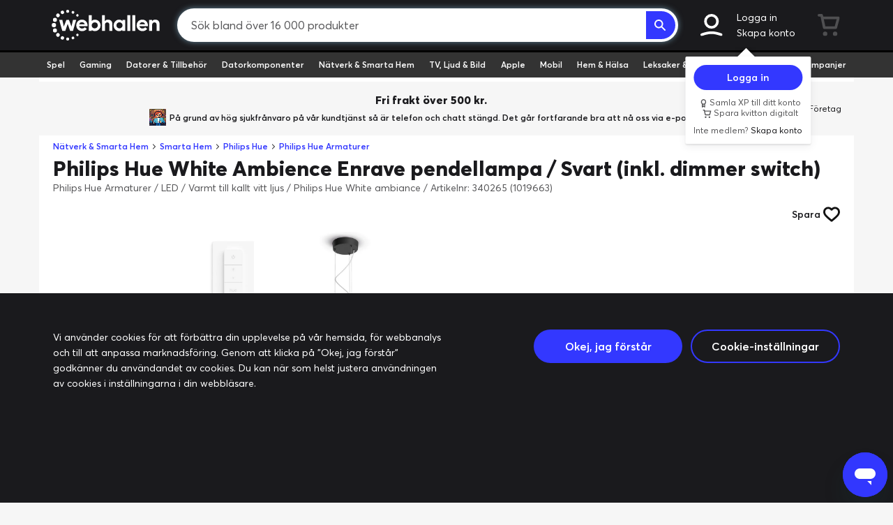

--- FILE ---
content_type: application/javascript
request_url: https://www.webhallen.com/js/213.6692.js
body_size: 539
content:
"use strict";(self.webpackChunk=self.webpackChunk||[]).push([[213],{40213:(e,t,r)=>{r.r(t),r.d(t,{default:()=>l});var s=r(91581),n=r(20629);function c(e,t){var r=Object.keys(e);if(Object.getOwnPropertySymbols){var s=Object.getOwnPropertySymbols(e);t&&(s=s.filter((function(t){return Object.getOwnPropertyDescriptor(e,t).enumerable}))),r.push.apply(r,s)}return r}function o(e){for(var t=1;t<arguments.length;t++){var r=null!=arguments[t]?arguments[t]:{};t%2?c(Object(r),!0).forEach((function(t){i(e,t,r[t])})):Object.getOwnPropertyDescriptors?Object.defineProperties(e,Object.getOwnPropertyDescriptors(r)):c(Object(r)).forEach((function(t){Object.defineProperty(e,t,Object.getOwnPropertyDescriptor(r,t))}))}return e}function i(e,t,r){return t in e?Object.defineProperty(e,t,{value:r,enumerable:!0,configurable:!0,writable:!0}):e[t]=r,e}const u={props:{stock:{type:[Object,Array],default:function(){}},release:{type:Object},store:{type:String,default:null},product:{type:Object,required:!0}},computed:o(o({},(0,n.rn)({user:function(e){return e.user}})),{},{isReleased:function(){return!this.release||(0,s.Jl)(this.release)},releaseDate:function(){return this.release?(0,s.cH)(this.release):""},stockClass:function(){return this.isReleased&&(0,s.Qx)(this.product,this.user)?this.inStock?"stock-icon-instock":"stock-icon-outofstock":"stock-icon-notreleased"},stockText:function(){return(0,s.Qx)(this.product,this.user)?this.isReleased?this.inStock?"I lager":"Ej i lager":this.releaseDate:"Ej i lager"},inStock:function(){return this.store?this.stock[this.store]:(0,s.mo)(this.stock)}})};const l=(0,r(51900).Z)(u,(function(){var e=this,t=e.$createElement;return(e._self._c||t)("span",{class:e.stockClass,staticStyle:{"z-index":"1"},attrs:{title:e.stockText}})}),[],!1,null,null,null).exports}}]);
//# sourceMappingURL=213.6692.js.map

--- FILE ---
content_type: image/svg+xml
request_url: https://www.webhallen.com/img/logos/new_instabox.svg
body_size: 548
content:
<svg xmlns="http://www.w3.org/2000/svg" viewBox="0 0 79.99 15.9"><defs><style>.cls-1{fill:#ff3e3e;}</style></defs><g id="Layer_2" data-name="Layer 2"><g id="Layer_1-2" data-name="Layer 1"><g id="Page-1"><g id="instabox-logotype-text-red"><polyline id="Fill-16" class="cls-1" points="76.22 10.18 79.99 15.66 75.94 15.66 74.1 12.88 72.26 15.66 68.4 15.66 72.14 10.2 68.57 4.93 72.6 4.93 74.27 7.51 75.96 4.93 79.82 4.93 76.22 10.18"/><path id="Fill-14" class="cls-1" d="M63.27,7.77c-1.15,0-1.79,1.05-1.79,2.53s.64,2.5,1.79,2.5,1.81-1,1.81-2.5S64.44,7.77,63.27,7.77Zm0,8.13a5.29,5.29,0,0,1-5.49-5.6,5.49,5.49,0,1,1,11,0A5.28,5.28,0,0,1,63.27,15.9Z"/><path id="Fill-13" class="cls-1" d="M49.71,11.71a1.79,1.79,0,0,0,1.64,1c1.29,0,2-1,2-2.41s-.76-2.43-2-2.43a1.86,1.86,0,0,0-1.64,1Zm0,3.95H46V.17h3.75V5.79A3.73,3.73,0,0,1,52.35,4.7c3.1,0,4.8,2.5,4.8,5.6s-1.7,5.6-4.8,5.6a3.73,3.73,0,0,1-2.64-1.09Z"/><path id="Fill-11" class="cls-1" d="M40.7,12a1.69,1.69,0,0,0-1.51-.74c-.73,0-1.47.31-1.47,1s.74,1.05,1.47,1.05a1.72,1.72,0,0,0,1.51-.72Zm0-2.84c0-.83-.77-1.43-2.29-1.43a5.78,5.78,0,0,0-2.93.77v-3a8.5,8.5,0,0,1,3.83-.83c3.17,0,5,1.5,5,4.34v6.62H40.7v-.54a4.15,4.15,0,0,1-2.53.73c-2.12,0-3.93-1.19-3.93-3.45,0-2.08,1.81-3.41,4.12-3.41a4.66,4.66,0,0,1,2.34.59Z"/><polyline id="Fill-10" class="cls-1" points="32.13 15.66 28.41 15.66 28.41 7.84 26.56 7.84 26.56 4.93 28.41 4.93 28.41 1.98 32.13 1.98 32.13 4.93 34.23 4.93 34.23 7.84 32.13 7.84 32.13 15.66"/><path id="Fill-8" class="cls-1" d="M17.54,11.73a6.83,6.83,0,0,0,3.79,1.36c.74,0,1.21-.17,1.21-.64s-.33-.6-1-.74l-.84-.22c-2-.43-3.24-1.36-3.24-3.29,0-2.24,1.86-3.5,4.39-3.5a6.86,6.86,0,0,1,3.74,1V8.73a5.85,5.85,0,0,0-3.39-1.24c-.64,0-1.07.21-1.07.64s.31.55.83.69l1,.29c2.34.62,3.27,1.57,3.27,3.38,0,2.29-2,3.41-4.63,3.41a7.82,7.82,0,0,1-4.07-1V11.73"/><path id="Fill-6" class="cls-1" d="M5.71,4.94H9.45v.93A3.9,3.9,0,0,1,12.34,4.7a3.58,3.58,0,0,1,3.79,3.93v7H12.41V9.54A1.35,1.35,0,0,0,11,8,1.54,1.54,0,0,0,9.45,9.18v6.48H5.71V4.94"/><path id="Fill-5" class="cls-1" d="M.24,15.66H4V4.94H.24ZM2.12,4a2,2,0,1,1,0-4,2,2,0,1,1,0,4Z"/></g></g></g></g></svg>

--- FILE ---
content_type: application/javascript
request_url: https://www.webhallen.com/js/1561.6692.js
body_size: 3127
content:
"use strict";(self.webpackChunk=self.webpackChunk||[]).push([[1561],{31561:(t,e,s)=>{s.r(e),s.d(e,{default:()=>f});var r=s(91581),o=s(93579),n=s(75047),i=s(20629),a=s(16477);function c(t,e){return function(t){if(Array.isArray(t))return t}(t)||function(t,e){var s=null==t?null:"undefined"!=typeof Symbol&&t[Symbol.iterator]||t["@@iterator"];if(null==s)return;var r,o,n=[],i=!0,a=!1;try{for(s=s.call(t);!(i=(r=s.next()).done)&&(n.push(r.value),!e||n.length!==e);i=!0);}catch(t){a=!0,o=t}finally{try{i||null==s.return||s.return()}finally{if(a)throw o}}return n}(t,e)||l(t,e)||function(){throw new TypeError("Invalid attempt to destructure non-iterable instance.\nIn order to be iterable, non-array objects must have a [Symbol.iterator]() method.")}()}function u(t,e){var s="undefined"!=typeof Symbol&&t[Symbol.iterator]||t["@@iterator"];if(!s){if(Array.isArray(t)||(s=l(t))||e&&t&&"number"==typeof t.length){s&&(t=s);var r=0,o=function(){};return{s:o,n:function(){return r>=t.length?{done:!0}:{done:!1,value:t[r++]}},e:function(t){throw t},f:o}}throw new TypeError("Invalid attempt to iterate non-iterable instance.\nIn order to be iterable, non-array objects must have a [Symbol.iterator]() method.")}var n,i=!0,a=!1;return{s:function(){s=s.call(t)},n:function(){var t=s.next();return i=t.done,t},e:function(t){a=!0,n=t},f:function(){try{i||null==s.return||s.return()}finally{if(a)throw n}}}}function l(t,e){if(t){if("string"==typeof t)return p(t,e);var s=Object.prototype.toString.call(t).slice(8,-1);return"Object"===s&&t.constructor&&(s=t.constructor.name),"Map"===s||"Set"===s?Array.from(t):"Arguments"===s||/^(?:Ui|I)nt(?:8|16|32)(?:Clamped)?Array$/.test(s)?p(t,e):void 0}}function p(t,e){(null==e||e>t.length)&&(e=t.length);for(var s=0,r=new Array(e);s<e;s++)r[s]=t[s];return r}function d(t,e){var s=Object.keys(t);if(Object.getOwnPropertySymbols){var r=Object.getOwnPropertySymbols(t);e&&(r=r.filter((function(e){return Object.getOwnPropertyDescriptor(t,e).enumerable}))),s.push.apply(s,r)}return s}function h(t,e,s){return e in t?Object.defineProperty(t,e,{value:s,enumerable:!0,configurable:!0,writable:!0}):t[e]=s,t}const g={store:n.Z,props:{product:{type:Object,required:!0},maxStoreSuggestions:{type:Number,default:4},enlargedWebStock:{type:Boolean,default:!0},iconOnly:{default:null},listType:{default:"compactList"}},data:function(){return{isOpen:!1,stockFavouriteStores:[],stockPercentage:0,numberRegularStores:25,numberStoresInStock:0}},methods:{t:a.t,valueForProgressBar:function(){return this.shouldShowStock?this.stockPercentage<=0&&this.isReleased(this.product.release)?1:this.stockPercentage:0},webTitleText:function(t){return this.shouldShowStock?this.isReleased(t.release)?t.stock.web>0?(0,a.t)("STOCK.WEB_HAS_STOCK"):(0,a.t)("STOCK.WEB_EMPTY"):this.releaseDate(t.release):"Ej i lager"},boutiqueTitleText:function(t){return this.isReleased(t.release)?this.stockFavouriteStores.length>=1?(0,a.t)("STOCK.IN_FAVOURITE_STORES",this.stockFavouriteStores.length):25===this.numberStoresInStock?(0,a.t)("STOCK.IN_ALL_STORES"):this.stockPercentage<=0?(0,a.t)("STOCK.EMPTY"):this.numberStoresInStock>1?(0,a.t)("STOCK.IN_STOCK_MULTIPLE_STORES",this.numberStoresInStock):(0,a.t)("STOCK.IN_STOCK_ONE_STORE"):this.releaseDate(t.release)},isReleased:function(t){return!t||(0,r.Jl)(t)},releaseDate:function(t){return t?(0,r.cH)(t):(0,a.t)("STOCK.NOT_RELEASED")}},computed:function(t){for(var e=1;e<arguments.length;e++){var s=null!=arguments[e]?arguments[e]:{};e%2?d(Object(s),!0).forEach((function(e){h(t,e,s[e])})):Object.getOwnPropertyDescriptors?Object.defineProperties(t,Object.getOwnPropertyDescriptors(s)):d(Object(s)).forEach((function(e){Object.defineProperty(t,e,Object.getOwnPropertyDescriptor(s,e))}))}return t}({shouldShowStock:function(){return(0,r.Qx)(this.product,this.user)},onlyShowIcon:function(){return null!==this.iconOnly},productPath:function(){return o.Z.route({name:"product",params:{id:this.product.id,name:(0,r.BQ)(this.product.name)}})},productImageSrc:function(){return"/images/product/"+this.product.id+"?trim&h=80"},storeSuggestions:function(){return(0,r.jH)(this.product.stock,this.user.storeSuggestions,this.userSettings.myStores,this.maxStoreSuggestions)},stockClass:function(){switch(this.listType){case"list":return"stock-type-list";case"compactList":default:return"stock-type-compact-list";case"grid":return"stock-type-grid";case"searchList":return"stock-type-search";case"tip":return"stock-type-tip"}},usePadding:function(){return"compactList"===this.listType?"pl-5-sm":"searchList"===this.listType?"":"pl-5"},calculateStockDisplays:function(){var t=(0,r.jH)(this.product.stock,this.user.storeSuggestions,[],this.numberRegularStores+this.userSettings.myStores.length);if(this.stockFavouriteStores=[],this.stockPercentage=0,!this.isReleased(this.product.release)||!this.shouldShowStock)return!1;if(this.userSettings.myStores.length){var e,s=u(this.userSettings.myStores);try{for(s.s();!(e=s.n()).done;){var o=e.value;this.product.stock[o]>0&&this.stockFavouriteStores.push(o)}}catch(t){s.e(t)}finally{s.f()}if(this.stockFavouriteStores.length)return!0}var n,i=this.user.storeWeights[0],a={},l=u(this.user.storeWeights.entries());try{for(l.s();!(n=l.n()).done;){var p=c(n.value,2),d=p[0],h=p[1]/i;a[this.user.storeSuggestions[d]]=h}}catch(t){l.e(t)}finally{l.f()}var g=1/this.numberRegularStores;this.numberStoresInStock=0;var f,k=u(t.suggestions);try{for(k.s();!(f=k.n()).done;){var S=f.value;"supplier"===S||9999===S||this.product.stock[S]<=0||(this.numberStoresInStock++,this.stockPercentage+=g)}}catch(t){k.e(t)}finally{k.f()}var v,m=5*g,y=u(t.suggestions);try{for(y.s();!(v=y.n()).done;){var _=v.value;if(this.stockPercentage>=1){this.stockPercentage=1;break}"supplier"===_||9999===_||this.product.stock[_]<=0||void 0!==a[_]&&(this.stockPercentage+=m*a[_])}}catch(t){y.e(t)}finally{y.f()}var b=this.stockPercentage;return this.stockPercentage=Number(b.toFixed(2)),!1}},(0,i.rn)({user:function(t){return t.user},userSettings:function(t){return t.userSettings}}))};const f=(0,s(51900).Z)(g,(function(){var t=this,e=t.$createElement,s=t._self._c||e;return s("div",{staticClass:"stock-modal",class:t.usePadding},[t.onlyShowIcon?t._e():s("a",{staticClass:"hidden-xs stock-small",on:{click:function(e){t.isOpen=!0}}},[t.product.stock.download?s("stock-row",{attrs:{store:"download",product:t.product,stock:t.product.stock,release:t.product.release,size:"small"}}):[s("stock-row",{class:t.enlargedWebStock?"web-stock":null,attrs:{store:"web",name:t.t("STORE.WEB_STOCK"),product:t.product,stock:t.product.stock,release:t.product.release,size:"small"}}),t._v(" "),t.storeSuggestions.favourites.length?s("hr",{staticClass:"starred-stores-hr",staticStyle:{margin:"0"}}):t._e(),t._v(" "),t._l(t.storeSuggestions.favourites,(function(e){return s("stock-row",{key:e,attrs:{store:e,product:t.product,stock:t.product.stock,release:t.product.release,size:"small"}})})),t._v(" "),t.storeSuggestions.suggestions.length?s("hr",{staticStyle:{margin:"0"}}):t._e(),t._v(" "),t._l(t.storeSuggestions.suggestions,(function(e){return s("stock-row",{key:e,attrs:{store:e,product:t.product,stock:t.product.stock,release:t.product.release,size:"small"}})})),t._v(" "),s("div",{staticClass:"show-all-stock"},[s("span",{staticClass:"glyphicon glyphicon-plus"}),t._v(" Visa alla butiker\n\t\t\t")])]],2),t._v(" "),s("a",{staticClass:"compact-stock-link",class:{"visible-xs":!t.onlyShowIcon},staticStyle:{"z-index":"1"},on:{click:function(e){t.isOpen=!0}}},[s("div",{staticClass:"stock-bar-wrapper",class:t.stockClass},[t.product.stock.download?s("div",{staticClass:"pull-right"},[s("span",[t._v("Download ")]),t._v(" "),s("stock-icon",{staticClass:"pull-right mt-0",attrs:{product:t.product,stock:t.product.stock,release:t.product.release,store:"download"}})],1):[s("div",{attrs:{id:"web_stock",title:this.webTitleText(t.product)}},[t._v("\n\t\t\t\t\t \n\t\t\t\t\t"),s("span",{staticClass:"hidden-xs-grid hidden-xs-search pull-left"},[t._v(t._s(t.t("STORE.WEB_STOCK")))]),t._v(" "),s("span",{staticClass:"hidden visible-xs-grid hidden-xs-search pull-left"},[t._v(t._s(t.t("STORE.WEB_STOCK_COMPACT")))]),t._v("\n\t\t\t\t\t \n\t\t\t\t\t"),s("stock-icon",{staticClass:"pull-right mt-0",attrs:{product:t.product,stock:t.product.stock,release:t.product.release,store:"web"}})],1),t._v(" "),s("div",{attrs:{id:"boutique_stock",title:this.boutiqueTitleText(t.product)}},[s("span",{staticClass:"pull-left hidden-xs-search"},[t._v(t._s(t.t("STORE.BOUTIQUE_STOCK"))+" ")]),t._v(" "),t.calculateStockDisplays?s("div",{staticClass:"stock-favorite pull-right mr-0"},t._l(this.userSettings.myStores,(function(e){return s("span",{key:"favorite_stores_"+e,class:{"stock-in-favourite":-1!==t.stockFavouriteStores.indexOf(e)}})}))):s("progress-bar",{staticClass:"mb-0 mt-3 progress relative progress-stock pull-right",class:{"progress-out-of-stock":this.stockPercentage<=0&&t.isReleased(t.product.release)},attrs:{value:t.valueForProgressBar(),text:""}})],1)]],2)]),t._v(" "),s("modal",{model:{value:t.isOpen,callback:function(e){t.isOpen=e},expression:"isOpen"}},[t.isOpen&&!t.product.stock.download?s("div",{staticClass:"stock-modal-content",staticStyle:{"white-space":"normal"}},[s("ximg",{staticClass:"pull-left m-4",attrs:{src:t.productImageSrc,ariaLabel:t.product.name+" product image",role:"img"}}),t._v(" "),s("h2",{staticClass:"level-three-heading mt-4"},[s("router-link",{staticClass:"secondary-link",attrs:{to:t.productPath}},[t._v(t._s(t.product.name))])],1),t._v(" "),s("div",{staticClass:"clearfix"}),t._v(" "),s("div",{staticClass:"p-2 small"},[t._v(t._s(t.t("STOCK.PICK_STORES_TO_SHOW")))]),t._v(" "),s("table",[s("stock-row",{staticClass:"web-stock",attrs:{name:t.t("STORE.WEB_STOCK"),product:t.product,stock:t.product.stock,size:"large",store:"web",release:t.product.release,"no-star":""}}),t._v(" "),t.storeSuggestions.suggestions.length?[s("tr",[s("th",{attrs:{colspan:"3"}},[s("hr",{staticClass:"mb-3"})])]),t._v(" "),t._l(t.storeSuggestions.suggestions,(function(e){return s("stock-row",{key:e,attrs:{product:t.product,store:e,stock:t.product.stock,release:t.product.release,"no-star":""}})}))]:t._e()],2),t._v(" "),s("hr"),t._v(" "),t._l(t.userSettings.storeGroupFormat,(function(e,r){return[s("table",{key:"group-"+r+"-name"},[s("tr",[s("th",{attrs:{colspan:"3"}},[t._v(t._s(t.t(e.name)))])])]),t._v(" "),s("table",{key:"group-"+r+"-store"},[t._l(e.stores,(function(e,r){return[isNaN(e)?s("tr",{key:"store-group-"+r},[s("td",{staticClass:"store-group-label",attrs:{colspan:"3"}},[t._v("\n\t\t\t\t\t\t\t\t"+t._s(e)+"\n\t\t\t\t\t\t\t")])]):s("stock-row",{key:"store-"+e+"-index-"+r,attrs:{store:e,stock:t.product.stock,size:"large",product:t.product,release:t.product.release}})]}))],2),t._v(" "),s("hr",{key:"group-"+r+"-line"})]})),t._v(" "),s("em",[t._v("Du kan välja upp till 3 butiker")])],2):t._e()])],1)}),[],!1,null,null,null).exports}}]);
//# sourceMappingURL=1561.6692.js.map

--- FILE ---
content_type: image/svg+xml
request_url: https://www.webhallen.com/api/dynimg/category/smarta_hem/1A1A1D
body_size: -254
content:
<?xml version="1.0" encoding="utf-8"?>
<!-- Generator: Adobe Illustrator 21.0.0, SVG Export Plug-In . SVG Version: 6.00 Build 0)  -->
<svg version="1.1" id="Lager_1" xmlns="http://www.w3.org/2000/svg" xmlns:xlink="http://www.w3.org/1999/xlink" x="0px" y="0px"
	 viewBox="0 0 238.2 177.2" style="enable-background:new 0 0 238.2 177.2;" xml:space="preserve">
<style type="text/css">
	.st0{fill:#1A1A1D;}
</style>
<path class="st0" d="M119.1,0L0,80.6h25.2v96.2H213V80.6h25.2L119.1,0z M133.8,135.8c-3.6-4.1-8.8-6.8-14.7-6.8
	c-5.9,0-11.1,2.7-14.7,6.8l-8.9-8.9c5.8-6.5,14.3-10.5,23.6-10.5c9.3,0,17.8,4.1,23.6,10.5L133.8,135.8z M151,118.6
	c-8-8.5-19.3-13.9-31.9-13.9c-12.6,0-23.9,5.4-31.9,13.9l-8.9-8.9c10.2-10.8,24.8-17.6,40.8-17.6s30.5,6.8,40.8,17.6L151,118.6z
	 M167.5,102.2c-12.2-12.8-29.4-20.8-48.4-20.8c-19,0-36.2,8-48.4,20.8l-8.9-8.9c14.5-15,34.8-24.4,57.3-24.4s42.8,9.3,57.3,24.4
	L167.5,102.2z"/>
</svg>


--- FILE ---
content_type: image/svg+xml
request_url: https://www.webhallen.com/api/dynimg/icon/chevron_right/1A1A1D
body_size: -479
content:
<svg xmlns="http://www.w3.org/2000/svg" viewBox="0 0 172.83 308.67"><defs><style>.cls-1{fill:#1A1A1D;}</style></defs><g id="Layer_2" data-name="Layer 2"><g id="Layer_1-2" data-name="Layer 1"><path class="cls-1" d="M18.5,308.67A18.5,18.5,0,0,1,5.42,277.09L128.17,154.33,5.42,31.58A18.5,18.5,0,0,1,31.58,5.42L167.42,141.25a18.52,18.52,0,0,1,0,26.16L31.58,303.25A18.45,18.45,0,0,1,18.5,308.67Z"/></g></g></svg>